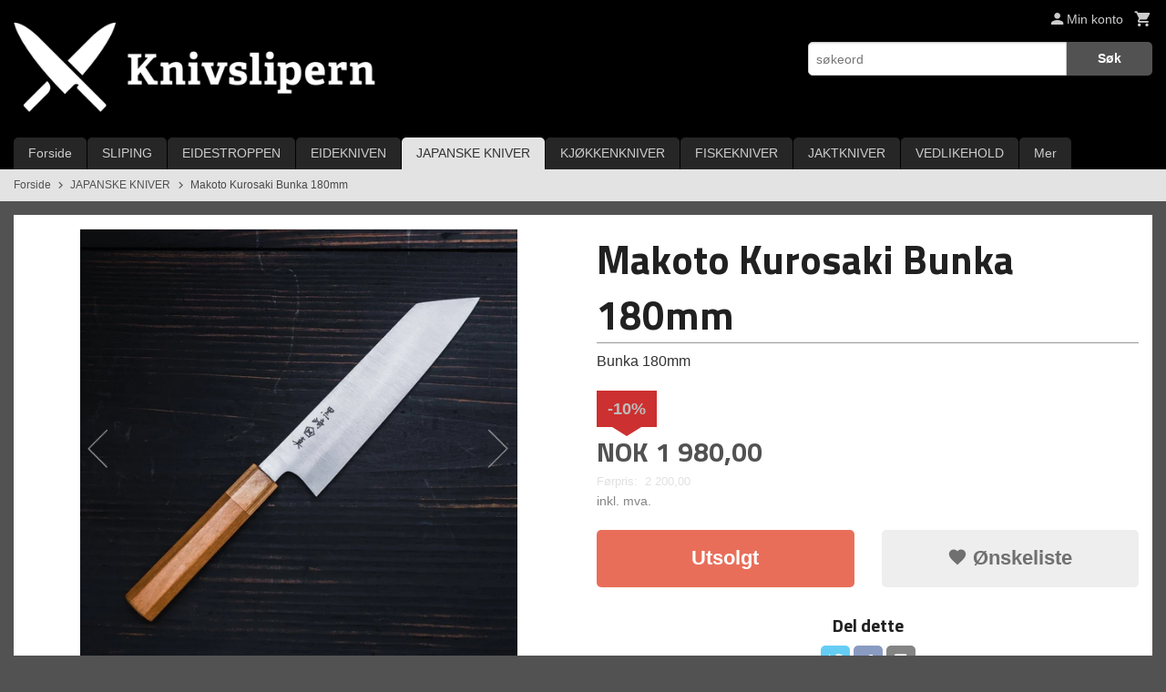

--- FILE ---
content_type: text/html
request_url: https://knivslipern.com/produkt/japanse-kniver/makoto-kurosaki-bunka-180mm-1
body_size: 14110
content:
<!DOCTYPE html>

<!--[if IE 7]>    <html class="lt-ie10 lt-ie9 lt-ie8 ie7 no-js flyout_menu" lang="no"> <![endif]-->
<!--[if IE 8]>    <html class="lt-ie10 lt-ie9 ie8 no-js flyout_menu" lang="no"> <![endif]-->
<!--[if IE 9]>    <html class="lt-ie10 ie9 no-js flyout_menu" lang="no"> <![endif]-->
<!--[if (gt IE 9)|!(IE)]><!--> <html class="no-js flyout_menu" lang="no"> <!--<![endif]-->

<head prefix="og: http://ogp.me/ns# fb: http://ogp.me/ns/fb# product: http://ogp.me/ns/product#">
    <meta http-equiv="Content-Type" content="text/html; charset=UTF-8">
    <meta http-equiv="X-UA-Compatible" content="IE=edge">
    
                    <title>Makoto Kurosaki Bunka 180mm | Knivslipern.com | Kniver til både amatører og proffe</title>
        

    <meta name="description" content="Bunka 180mm">

    <meta name="keywords" content="">

<meta name="csrf-token" content="rzBuGA3iScfwYeZMY4q7U5dM2ZN79LkGwRHiuDwE">    <link rel="shortcut icon" href="/favicon.ico">
    <meta property="og:title" content="Makoto Kurosaki Bunka 180mm">
<meta property="og:type" content="product">

<meta property="og:image" content="https://knivslipern.com/assets/img/630/630/bilder_nettbutikk/ef278abd1985900464d3aafd7aedf9f4-image.jpeg">

    <meta property="og:image:width" content="545">
    <meta property="og:image:height" content="545">

<meta property="og:description" content="Bunka 180mm">

    <meta property="product:original_price:amount" content="2200.00"> 
    <meta property="product:original_price:currency" content="NOK"> 

<meta property="product:price:amount" content="1980.00"> 
<meta property="product:price:currency" content="NOK">

    <meta property="product:category" content="JAPANSKE KNIVER">
    <meta property="product-category-link" content="https://knivslipern.com/butikk/japanse-kniver">

<meta property="product:availability" content="oos">



<meta property="og:url" content="https://knivslipern.com/produkt/japanse-kniver/makoto-kurosaki-bunka-180mm-1">
<meta property="og:site_name" content="Knivslipern.com | Kniver til både amatører og proffe">
<meta property="og:locale" content="nb_NO"><!-- Pioneer scripts & style -->
<meta name="viewport" content="width=device-width, initial-scale=1.0, minimum-scale=1">
<!-- Android Lollipop theme support: http://updates.html5rocks.com/2014/11/Support-for-theme-color-in-Chrome-39-for-Android -->
<meta name="theme-color" content="#525252">

<link href="/assets/themes/essence/css/essence.compiled.css?ver=1641327698" rel="preload" as="style">
<link href="/assets/themes/essence/css/essence.compiled.css?ver=1641327698" rel="stylesheet" type="text/css">


<script type="text/javascript" src="/assets/js/modernizr.min-dev.js"></script>
<script>
    window.FEATURES = (function() {
        var list = {"24ai":1,"24chat":1,"24nb":1,"8":1,"api":1,"blog":1,"boxpacker":1,"criteo":1,"discount":1,"dropshipping":1,"facebook_dpa":1,"facebook_product_catalog":1,"fiken":1,"frontendfaq":1,"giftcard":1,"google_analytics_4":1,"google_shopping":1,"localization":1,"mega_menu":1,"modal_cart_free_shipping_reminder":1,"modal_cart_products":1,"newsletter":1,"om2_multihandling":1,"pickuppoints":1,"popup_module":1,"printnode":1,"product_image_slider":1,"product_management_2":1,"product_management_2_customize_layout":1,"slider":1,"snapchat":1,"stock_reminders":1,"text":1,"thumb_attribute_connection":1,"tripletex":1,"two":1,"two_search_api":1,"update_price_on_attribute_change":1,"users":1,"vipps_express":1,"webshop":1};

        return {
            get: function(name) { return name in list; }
        };
    })();

    if (window.FEATURES.get('facebook_dpa')) {
                facebook_dpa_id = "";
            }

</script>

   

<script async src="https://client.24nettbutikk.chat/embed.js" data-chat-id="24NxcMTBL8Sd2xoUIanTJdOA"></script><script>function chat(){(window.lvchtarr=window.lvchtarr||[]).push(arguments)}</script><script>chat('placement', 'bottom-right');</script><!-- Global site tag (gtag.js) - Google Analytics -->
<script type="text/plain" data-category="analytics" async src="https://www.googletagmanager.com/gtag/js?id=G-82S7M9N0KV"></script>
<script type="text/plain" data-category="analytics">
  window.dataLayer = window.dataLayer || [];
  function gtag(){dataLayer.push(arguments);}
  gtag('js', new Date());

      gtag('config', 'G-02NT6H5DQK');
    gtag('config', 'G-82S7M9N0KV', {
      theme: 'essence',
      activeCheckout: 'checkout'
  });
</script>

<script>
    class Item {
        product = {};

        constructor(product) {
            this.product = product;
        }

        #setItemVariant() {
            this.product.item_variant = Array.from(document.querySelectorAll('div.product__attribute'))
                ?.reduce((previousValue, currentValue, currentIndex, array) => {
                    let selectOptions = Array.from(currentValue.children[1].children[0].children);

                    if (!selectOptions.some(option => option.tagName === 'OPTGROUP')) {
                        let attribute = currentValue.children[0].children[0].innerHTML;
                        let value = selectOptions.find(attributeValue => attributeValue.selected).innerHTML;

                        return previousValue += `${attribute}: ${value}${array.length && currentIndex !== array.length - 1 ? ', ' : ''}`;
                    }
                }, '');
        }

        #attachEventListeners() {
            document.querySelectorAll('select.js-attribute').forEach(selector => selector.addEventListener('change', () => this.#setItemVariant()));

            const buyProductButton = document.querySelector('button.js-product__buy-button');

            if (buyProductButton) {
                buyProductButton.addEventListener('click', () => {
                    gtag('event', 'add_to_cart', {
                        currency: 'NOK',
                        value: this.product.value,
                        items: [{ ...this.product, quantity: parseInt(document.getElementById('buy_count').value) }]
                    });
                });
            }

            const buyBundleButton = document.querySelector('button.js-bundle__buy-button');

            if (buyBundleButton) {
                buyBundleButton.addEventListener('click', () => {
                    gtag('event', 'add_to_cart', {
                        currency: 'NOK',
                        value: this.product.value,
                        items: [this.product]
                    });
                });
            }

            const wishListButton = document.querySelector('.product__wishlist-button:not(.disabled)');

            if (wishListButton) {
                wishListButton.addEventListener('click', () => {
                    gtag('event', 'add_to_wishlist', {
                        currency: 'NOK',
                        value: this.product.value,
                        items: [{ ...this.product, quantity: parseInt(document.getElementById('buy_count').value) }],
                    });
                });
            }
        }

        async initialize() {
            await this.#setItemVariant();
            this.#attachEventListeners();

            gtag('event', 'view_item', {
                currency: 'NOK',
                value: this.product.value,
                items: [this.product]
            });
        }
    }
</script>
<!-- Google Analytics -->
<script type="text/plain" data-category="analytics">

    (function (i, s, o, g, r, a, m) {
        i['GoogleAnalyticsObject'] = r;
        i[r] = i[r] || function () {
            (i[r].q = i[r].q || []).push(arguments)
        }, i[r].l = 1 * new Date();
        a = s.createElement(o),
            m = s.getElementsByTagName(o)[0];
        a.async = 1;
        a.src = g;
        m.parentNode.insertBefore(a, m)
    })(window, document, 'script', '//www.google-analytics.com/analytics.js', 'ga');

    
    ga('create', 'UA-24343184-8', 'auto', '24nb');

        ga('24nb.send', 'pageview');

    
    
</script>
<style>
.product__stockstatus__number {
display: none;
}
</style>
<link rel="stylesheet" href="/css/cookie_consent.css">
<script defer src="/js/cookie_consent.js"></script>
<script>
    window.dataLayer = window.dataLayer || [];
    function gtag(){dataLayer.push(arguments);}

    // Set default consent to 'denied' as a placeholder
    // Determine actual values based on your own requirements
    gtag('consent', 'default', {
        'ad_storage': 'denied',
        'ad_user_data': 'denied',
        'ad_personalization': 'denied',
        'analytics_storage': 'denied',
        'url_passthrough': 'denied'
    });

</script>

<script>

    window.addEventListener('load', function(){

        CookieConsent.run({
            cookie: {
                name: 'cookie_consent_cookie',
                domain: window.location.hostname,
                path: '/',
                expiresAfterDays: 30,
                sameSite: 'Lax'
            },
            disablePageInteraction: true,
            guiOptions: {
                consentModal: {
                    layout: 'box inline',
                    position: 'middle center',
                    equalWeightButtons: false,
                }
            },
            categories: {
                necessary: {
                    enabled: true,
                    readonly: true,
                },
                analytics: {},
                targeting: {}
            },
            language: {
                default: 'no',
                translations: {
                    no: {
                        consentModal: {
                            title: 'Vi bruker cookies!',
                            description: '<p>Vi benytter første- og tredjeparts cookies (informasjonskapsler).</p><br><br><p>Cookies bruker til: </p><br><ul style="padding-left:3px;"><li>Nødvendige funksjoner på nettsiden</li><li>Analyse og statistikk</li><li>Markedsføring som kan brukes for personlig tilpasning av annonser</li></ul><br><p>Velg “Godta alle” om du aksepterer vår bruk av cookie. Hvis du ønsker å endre på cookie-innstillingene, velg “La meg velge selv”.</p><br><p>Les mer om vår Cookie policy <a href="/side/cookies">her.</a></p>',
                            acceptAllBtn: 'Godta alle',
                            acceptNecessaryBtn: 'Godta kun nødvendige',
                            showPreferencesBtn: 'La meg velge selv',
                        },
                        preferencesModal: {
                            title: 'Innstillinger',
                            acceptAllBtn: 'Godta alle',
                            acceptNecessaryBtn: 'Godta kun nødvendige',
                            savePreferencesBtn: 'Lagre og godta innstillinger',
                            closeIconLabel: 'Lukk',
                            sections: [
                                {
                                    title: 'Bruk av cookies 📢',
                                    description: 'Vi bruker cookies for å sikre deg en optimal opplevelse i nettbutikken vår. Noen cookies er påkrevd for at nettbutikken skal fungere. Les mer om vår <a href="/side/sikkerhet_og_personvern" class="cc-link">personvernerklæring</a>.'
                                },
                                {
                                    title: 'Helt nødvendige cookies',
                                    description: 'Cookies som er helt nødvendig for at nettbutikken skal fungere. Man får ikke handlet i nettbutikken uten disse.',
                                },
                                {
                                    title: 'Cookies rundt analyse og oppsamling av statistikk',
                                    description: 'Cookie som lagrer anonym statistikk av besøkende i nettbutikken. Disse brukes av nettbutikkeier for å lære seg mer om hvem publikummet sitt er.',
                                    linkedCategory: 'analytics'
                                },
                                {
                                    title: 'Cookies rundt markedsføring og retargeting',
                                    description: 'Cookies som samler informasjon om din bruk av nettsiden slik at markedsføring kan tilpasses deg.',
                                    linkedCategory: 'targeting'
                                },
                                {
                                    title: 'Mer informasjon',
                                    description: 'Ved spørsmål om vår policy rundt cookies og dine valg, ta gjerne kontakt med oss på <a href="mailto:knivslipernas@gmail.com">knivslipernas@gmail.com</a>.'
                                }
                            ]
                        }
                    }
                }
            }
        });
    });
</script>

<script type="text/plain" data-category="targeting">
    window.dataLayer = window.dataLayer || [];
    function gtag(){ dataLayer.push(arguments); }
    gtag('consent', 'update', {
        'ad_storage': 'granted',
        'ad_user_data': 'granted',
        'ad_personalization': 'granted'
    });
</script>

<script type="text/plain" data-category="analytics">
    window.dataLayer = window.dataLayer || [];
    function gtag(){ dataLayer.push(arguments); }
    gtag('consent', 'update', {
        'analytics_storage': 'granted',
        'url_passthrough': 'granted'
    });
</script>

        <link rel="canonical" href="https://knivslipern.com/produkt/japanse-kniver/kurosaki/makoto-kurosaki-bunka-180mm" />
    </head>

<body class="">

    <a href="#main-content" class="sr-only">Gå til innholdet</a>

<div id="outer-wrap">
    <div id="inner-wrap" class="content-wrapper">

                                        <header id="top" role="banner" class="header-row">
    <div id="logo-row" class="header-bg">
    <div class="row">
        <div class="small-5 medium-4 columns">
            <div id="logo" class="logo-wrapper">
    <a href="https://knivslipern.com/" class="neutral-link">

        
            <span class="vertical-pos-helper"></span><img src="/bilder_diverse/1580167756_scaled.png" alt="Hos Knivslipern finner du kniver for bruk i både det profesjonelle og hjemlige kjøkken. Jakt, fiske, matlaging og hobby. Suncraft, Giesser, Victorinox, Våtsteiner, slipesteiner, skjerpestål til vedlikehold. Spesielt kan vi tilby Eidestroppen." class="logo-img">

        
    </a>
</div>
        </div>
        <div class="small-7 medium-8 columns hide-for-print utilities">
            <div class="row">
                <div class="columns">
                    <ul class="nav--horizontal--right utils-nav" id="tools-nav">
                                                <li class="utils-nav__item">
                            <a href="/konto" class="neutral-link setting__button">
                                <i class="icon icon-person icon-large"></i><span>Min konto</span>
                            </a>
                        </li>
                        <li class="utils-nav__item">
                            <div class="cart-and-checkout right ">
    <a href="https://knivslipern.com/kasse" class="neutral-link cart-button cart-button--empty">
        <i class="icon-shopping-cart cart-button__icon icon-large"></i><span class="cart-button__text">Handlevogn</span>
        <span class="cart-button__quantity">0</span>
        <span class="cart-button__sum">0,00</span>
        <span class="cart-button__currency">NOK</span>
    </a>

    <a href="https://knivslipern.com/kasse" class="button show-for-medium-up checkout-button call-to-action-color-bg">Kasse <i class="icon-chevron-right cart-icon icon-large"></i></a>
</div>                        </li>
                    </ul>
                </div>
            </div>
            <div class="row show-for-large-up">
                <div class="columns">
                    <div class="header__search__wrapper">
                        <form action="https://knivslipern.com/search" accept-charset="UTF-8" method="get" class="js-product-search-form" autocomplete="off">    <div class="row collapse postfix-radius">
        <div class="small-9 columns product-search">
            
<input type="text" name="q" value="" id="search-box__input" tabindex="0" maxlength="80" class="inputfelt_sokproduktmarg" placeholder="søkeord"  />
    <input type="submit" class="search-box__submit button small primary-color-bg hidden"  value="Søk"/>


    <div class="js-product-search-results product-search-results is-hidden">
        <p class="js-product-search__no-hits product-search__no-hits is-hidden">Ingen treff</p>
        <div class="js-product-search__container product-search__container is-hidden"></div>
        <p class="js-product-search__extra-hits product-search__extra-hits is-hidden">
            <a href="#" class="themed-nav">&hellip;vis flere treff (<span class="js-product-search__num-extra-hits"></span>)</a>
        </p>
    </div>
        </div>
        <div class="small-3 columns">
            <button type="submit" tabindex="0" class="button postfix js-product-search-submit primary-color-bg">Søk</button>
        </div>
    </div>
</form>                    </div>
                </div>
            </div>
        </div>
    </div>
</div></header>

<nav id="nav-compact" class="navigation-bg main-nav nav-compact hide-for-large-up hide-for-print">
    <div class="row">
        <div class="columns">
            <ul class="main-nav__top-level">
                <li class="left main-nav__item level-0">
                    <a id="nav-open-btn" href="#nav"><i class="icon-menu icon-large"></i> Meny</a>
                </li>
                <li class="right main-nav__item level-0">
                        <form action="https://knivslipern.com/search" accept-charset="UTF-8" method="get" class="search-box__container" autocomplete="off">        
<input type="text" name="q" value="" id="search-box__input--small" tabindex="0" maxlength="80" class="inputfelt_sokproduktmarg search-box__input" placeholder="søkeord"  />
    <input type="submit" class="search-box__submit button small primary-color-bg hidden"  value="Søk"/>

    <label for="search-box__input--small" class="search-box__label"><span class="icon-search icon-large"></span></label>
        <input type="submit" id="search-submit">
    </form>                </li>
            </ul>
        </div>
    </div>
</nav><nav id="nav" class="navigation-bg main-nav nav-offcanvas js-arrow-key-nav hide-for-print" role="navigation">
    <div class="block row">
        <div class="columns"> 
            <h2 class="block-title nav-offcanvas__title">Produkter</h2>
                        <ul id="main-menu" class="sm main-nav__list level-0" data-mer="Mer">
<li class="main-nav__item level-0"><a class="main-nav__frontpage-link" href="http://knivslipern.com">Forside</a></li><li class="main-nav__item level-0"><a href="/butikk/sliping" >SLIPING</a></li><li class="main-nav__item level-0"><a href="/butikk/eidestroppen" >EIDESTROPPEN</a></li><li class="main-nav__item level-0"><a href="/butikk/eidekniven-1" >EIDEKNIVEN</a></li><li class="main-nav__item current parent level-0"><a href="/butikk/japanse-kniver" >JAPANSKE KNIVER</a><ul class="main-nav__submenu active level-1" data-mer="Mer">
<li class="main-nav__item selected_child parent level-1"><a href="/butikk/japanse-kniver/suncraft" >SUNCRAFT</a><ul class="main-nav__submenu level-2" data-mer="Mer">
<li class="main-nav__item level-2"><a href="/butikk/japanse-kniver/suncraft/elegancia" >ELEGANCIA</a></li><li class="main-nav__item level-2"><a href="/butikk/japanse-kniver/suncraft/professional" >PROFESSIONAL</a></li><li class="main-nav__item level-2"><a href="/butikk/japanse-kniver/suncraft/black" >BLACK</a></li><li class="main-nav__item level-2"><a href="/butikk/japanse-kniver/suncraft/clad" >CLAD</a></li><li class="main-nav__item level-2"><a href="/butikk/japanse-kniver/suncraft/kurouchi" >KUROUCHI</a></li><li class="main-nav__item level-2"><a href="/butikk/japanse-kniver/suncraft/universal" >UNIVERSAL</a></li><li class="main-nav__item level-2"><a href="/butikk/japanse-kniver/suncraft/seseragi" >SESERAGI</a></li><li class="main-nav__item level-2"><a href="/butikk/japanse-kniver/suncraft/limited-edition" >LIMITED EDITION</a></li><li class="main-nav__item level-2"><a href="/butikk/japanse-kniver/suncraft/senzo" >SENZO</a></li></ul>
</li><li class="main-nav__item selected_child level-1"><a href="/butikk/japanse-kniver/masahiro-1" >MASAHIRO</a></li><li class="main-nav__item selected_child level-1"><a href="/butikk/japanse-kniver/miyabi" >MIYABI</a></li><li class="main-nav__item selected_child level-1"><a href="/butikk/japanse-kniver/kurosaki" >MAKOTO KUROSAKI</a></li><li class="main-nav__item selected_child level-1"><a href="/butikk/japanse-kniver/tsunehisa" >TSUNEHISA</a></li><li class="main-nav__item selected_child level-1"><a href="/butikk/japanse-kniver/mac" >MAC</a></li></ul>
</li><li class="main-nav__item parent level-0"><a href="/butikk/kjokkenkniver" >KJØKKENKNIVER</a><ul class="main-nav__submenu level-1" data-mer="Mer">
<li class="main-nav__item level-1"><a href="/butikk/kjokkenkniver/giesser" >GIESSER</a></li><li class="main-nav__item level-1"><a href="/butikk/kjokkenkniver/masahiro" >BARNEKNIVER</a></li></ul>
</li><li class="main-nav__item parent level-0"><a href="/butikk/fiskekniver" >FISKEKNIVER</a><ul class="main-nav__submenu level-1" data-mer="Mer">
<li class="main-nav__item level-1"><a href="/butikk/fiskekniver/giesser-1" >GIESSER</a></li><li class="main-nav__item level-1"><a href="/butikk/fiskekniver/f-dick" >F. DICK</a></li></ul>
</li><li class="main-nav__item parent level-0"><a href="/butikk/jaktkniver" >JAKTKNIVER</a><ul class="main-nav__submenu level-1" data-mer="Mer">
<li class="main-nav__item level-1"><a href="/butikk/jaktkniver/giesser-2" >GIESSER</a></li><li class="main-nav__item level-1"><a href="/butikk/jaktkniver/victorinox" >VICTORINOX</a></li><li class="main-nav__item level-1"><a href="/butikk/jaktkniver/raadvad" >RAADVAD</a></li></ul>
</li><li class="main-nav__item parent level-0"><a href="/butikk/vedlikehold" >VEDLIKEHOLD</a><ul class="main-nav__submenu level-1" data-mer="Mer">
<li class="main-nav__item level-1"><a href="/butikk/vedlikehold/vatsteiner" >VÅTSTEINER</a></li><li class="main-nav__item level-1"><a href="/butikk/vedlikehold/brynestav" >BRYNESTAVER</a></li><li class="main-nav__item level-1"><a href="/butikk/vedlikehold/skjerpestal" >SKJERPESTÅL</a></li></ul>
</li><li class="main-nav__item level-0"><a href="/butikk/tilbehor" >TILBEHØR</a></li><li class="main-nav__item level-0"><a href="/butikk/gaveesker" >GAVESETT</a></li><li class="main-nav__item level-0"><a href="https://knivslipern.com/gavekort" target="_self" />GAVEKORT</a></li></ul>
        </div>
    </div>

            <a class="main-nav__close-btn exit-off-canvas" id="nav-close-btn" href="#top">Lukk <i class="icon-chevron-right icon-large"></i></a>
    </nav>
    <div class="breadcrumbs-bg">
        <div class="row">
            <div class="columns">
                <ul class="breadcrumbs" itemscope itemtype="http://schema.org/BreadcrumbList"><li class="breadcrumbs__item breadcrumbs__home"><a href="https://knivslipern.com/">Forside</a></li><li class="breadcrumbs__item" itemprop="itemListElement" itemscope itemtype="http://schema.org/ListItem"><a itemtype="http://schema.org/Thing" itemprop="item" href="https://knivslipern.com/butikk/japanse-kniver"><span itemprop="name">JAPANSKE KNIVER</span></a> <meta itemprop="position" content="1" /></li><li class="breadcrumbs__item current" itemprop="itemListElement" itemscope itemtype="http://schema.org/ListItem"><span><span itemprop="name">Makoto Kurosaki Bunka 180mm</span></span><meta itemtype="http://schema.org/Thing" content="https://knivslipern.com/produkt/japanse-kniver/makoto-kurosaki-bunka-180mm-1" itemprop="item"><meta itemprop="position" content="2" /></li><meta itemprop="numberOfItems" content="2"><meta itemprop="itemListOrder" content="Ascending"></ul>
            </div>
        </div>
    </div>
                <div id="main" class="main-content">
    <div class="row">
        <div class="columns">
            <div id="main-content" itemscope itemtype="http://schema.org/Product" class="body-bg" tabindex="-1">
                    <article class="content-bg product product--on-sale">

    <div class="row">

        <form action="https://knivslipern.com/handlevogn/leggtil" method="post" accept-charset="utf-8" class="product__form"><input type="hidden" name="_token" value="rzBuGA3iScfwYeZMY4q7U5dM2ZN79LkGwRHiuDwE">        
<input type="hidden" name="id" value="1335" />
        
<input type="hidden" name="path" value="produkt/japanse-kniver/makoto-kurosaki-bunka-180mm-1" />

            <div class="product__images  small-12 medium-6 large-6 small-centered medium-uncentered columns">
                <div class="product__main-images">
    <ul class="js-fancybox-gallery ">
                    <li>
                <a class="fancybox product__main-images__link readon-icon__wrapper bx-slide"
                data-fancybox-group="prod_gallery"
                href="/assets/img/1024/1024/bilder_nettbutikk/ef278abd1985900464d3aafd7aedf9f4-image.jpeg"
                target="_blank"
                title=""
                tabindex="0">
                    <img src="/assets/img/640/640/bilder_nettbutikk/ef278abd1985900464d3aafd7aedf9f4-image.jpeg" alt="" title="">
                    <div class="readon-icon__container">
                        <span class="vertical-pos-helper"></span><i class="icon-search readon-icon"></i>
                    </div>
                </a>
            </li>
            </ul>
</div>

            </div>

            <div class="product__info small-12 medium-6 large-6 small-centered medium-uncentered columns">

                <h1 itemprop="name" class="product__title">Makoto Kurosaki Bunka 180mm</h1>

                                
                <p class="product__ingress" itemprop="description">Bunka 180mm</p>

                <meta itemprop="brand" content="">
                                    <meta itemprop="image" content="https://knivslipern.com/assets/img/630/630/bilder_nettbutikk/ef278abd1985900464d3aafd7aedf9f4-image.jpeg">
                                <meta itemprop="sku" content="">
                <meta itemprop="gtin14" content="">
                
                <div class="row">
                                            <div class="small-12 large-7 columns">
                            <div class="offers" itemprop="offers" itemscope itemtype="http://schema.org/Offer">

    
        <span class="price call-to-action-color"><span class="currency">NOK</span><span class="price__display">1&nbsp;980,00</span></span>

        
                    <span class="price--original"><span class="price__saleprice-text">Førpris:</span><span class="currency">NOK</span>2&nbsp;200,00</span>
        
                    <span id="product-1335-discount" class="sr-only visuallyhidden">Rabatt</span>
<span class="discount" aria-labelledby="product-1335-discount"><span>-10%</span></span>        
        <span class="vat-info">inkl. mva.</span>

        <meta itemprop="price" content="1980">
<meta itemprop="priceCurrency" content="NOK">
    
<span itemprop="priceSpecification" itemscope itemtype="http://www.schema.org/PriceSpecification">
    <meta itemprop="price" content="1980">
    <meta itemprop="priceCurrency" content="NOK">
    <meta itemprop="valueAddedTaxIncluded" content="true">
</span>

<!--<meta itemprop="priceValidUntil" content="">-->
<meta itemprop="url" content="https://knivslipern.com/produkt/japanse-kniver/makoto-kurosaki-bunka-180mm-1">
            <link itemprop="availability" href="http://schema.org/SoldOut">

<meta id="stock-status-1335" data-stock="0" data-session-stock="0" content="0">
    
</div>                        </div>
                                        <div class="small-12 large-5 columns">
                        <div class="product__stockstatus product__stockstatus--sold-out">
    
    </div>                    </div>
                </div>
                
                
                <div class="product__attributes">
                        
<input type="hidden" name="attributt[][0]" value="" />
                        <input type="hidden" class="product__quantity" data-product-id="1335" name="antall" value="1" id="buy_count">
                </div>

                    <input name="ekstra_velg" type="hidden" value='0'>
    <input name="ekstra_tekst" type="hidden" value=''>

                
                <div class="row">
                    <div class="columns small-6">
	        <button type="submit" name="button" class="button alert large expand product__buy-button js-product__buy-button" data-product-id="1335" disabled>
            Utsolgt        </button>
	</div>

                                            <div class="columns small-6 left hide-for-print">
    <a href="#" class="button large expand secondary product__wishlist-button disabled" data-success="Produktet ble lagt i ønskelisten" data-disabled-msg="Du må registrere deg eller logge inn for å bruke ønskelisten">
        <i class="icon-favorite"></i> Ønskeliste    </a>
</div>                                    </div>
                
                
                </form>                                                
    <div class="social-buttons__headline-wrapper block__box__headline-wrapper">
        <h3 class="social-buttons__headline block__box__headline">Del dette</h3>
    </div>

    <ul class="social-buttons-list social-buttons-list--product">

                    <li class="social-button social-button--twitter">
                    <a href="https://twitter.com/intent/tweet?url=https%3A%2F%2Fknivslipern.com%2Fprodukt%2Fjapanse-kniver%2Fmakoto-kurosaki-bunka-180mm-1&amp;text=Makoto+Kurosaki+Bunka+180mm+%7C+Knivslipern.com+%7C+Kniver+til+b%C3%A5de+amat%C3%B8rer+og+proffe" title="Del på Twitter" class="social-button__link" target="_blank">
                        <i class="icon-twitter"></i>
                    </a>
                </li>        
                    <li class="social-button social-button--facebook">
                    <a href="https://www.facebook.com/sharer/sharer.php?u=https%3A%2F%2Fknivslipern.com%2Fprodukt%2Fjapanse-kniver%2Fmakoto-kurosaki-bunka-180mm-1" title="Del på Facebook" class="social-button__link" target="_blank">
                        <i class="icon-facebook"></i>
                    </a>
                </li>        
        
        
                    <li class="social-button social-button--mail">
                    <a href="mailto:?subject=Makoto Kurosaki Bunka 180mm&amp;body=Makoto Kurosaki Bunka 180mm%0A%0ABunka 180mm%0A%0ALes mer: https://knivslipern.com/produkt/japanse-kniver/makoto-kurosaki-bunka-180mm-1" title="Del på E-post" class="social-button__link" >
                        <i class="icon-mail"></i>
                    </a>
                </li>        
    </ul>
            </div>


        <div class="product__about small-12 large-6 small-centered medium-uncentered columns">
            <div id="product-tabs" class="js-tabs">
    
            <ul class="resp-tabs-list">
                            <li tabindex="0">Produktinfo</li>
                            <li tabindex="0">Produktanmeldelser (0)</li>
                    </ul> 

        <div class="resp-tabs-container">
                            <div>
                    <p>Makoto Kurosaki is an exceptionally talented blacksmith working in Takefu Knife Village.&nbsp; His eponymous line of lasers features ultra-thin, hammer-forged blades made of SG2 powdered steel, known for excellent edge retention and stain resistance. Crafted in the san mai style where a softer metal is clad to the harder core for ease of sharpening. &nbsp;<br />Handles and bolsters are crafted from beautiful sakura wood.<br /><br />Originally a knife for home cooks, bunkas are a cross between a santoku and nakiri with a pointed tip. They are very popular with chefs right now, thanks to their all purpose functionality, compact shape and pointed edge, which is useful for cross hatching produce like eggplants or king oyster mushrooms.</p>                                    </div>
                            <div>
                                        
<div class="comments-form js-arrow-key-nav">

        <div class="comments-form-wrapper">
            <form action="https://knivslipern.com/produkt/japanse-kniver/makoto-kurosaki-bunka-180mm-1#produkt_anmeldelser_form" method="post" name="produkt_anmeldelser" id="produkt_anmeldelser_form" class="js-review-form">

                <p>Skriv en produktanmeldelse og del dine erfaringer med dette produktet med andre kunder.</p>
                
                
<input type="hidden" name="pid" value="1335" />
                <input type='hidden' name='anonymous' value='1'>
                
<input type="hidden" name="egetnavn" value="0" />
                <label style="display: none">Email
                    <input type="text" name="email" value="">
                </label>

                <div class="row">
                    <div class="small-12 medium-8 large-12 columns">
                        <label for="nick" >Navn                            <input type="hidden" name="_token" value="rzBuGA3iScfwYeZMY4q7U5dM2ZN79LkGwRHiuDwE">
                            <input type="text" value="" name="nick" id="nick" placeholder="" required>
                            <small class="error comments-form-error"></small>
                        </label>
                    </div>
                </div>

                <div class="row">
                    <div class="small-12 columns">
                        <label>Din vurdering?</label>

                        <div class="rating">
                                                            <label class="star star-1" for="star1"><span class="stars-label">1&nbsp;star</span></label>
                                <input class="star-checkbox star-checkbox-1" tabindex="0" type="radio" id="star1" name="poeng" value="1"  required>
                                                            <label class="star star-2" for="star2"><span class="stars-label">2&nbsp;star</span></label>
                                <input class="star-checkbox star-checkbox-2" tabindex="0" type="radio" id="star2" name="poeng" value="2"  required>
                                                            <label class="star star-3" for="star3"><span class="stars-label">3&nbsp;star</span></label>
                                <input class="star-checkbox star-checkbox-3" tabindex="0" type="radio" id="star3" name="poeng" value="3" checked required>
                                                            <label class="star star-4" for="star4"><span class="stars-label">4&nbsp;star</span></label>
                                <input class="star-checkbox star-checkbox-4" tabindex="0" type="radio" id="star4" name="poeng" value="4"  required>
                                                            <label class="star star-5" for="star5"><span class="stars-label">5&nbsp;star</span></label>
                                <input class="star-checkbox star-checkbox-5" tabindex="0" type="radio" id="star5" name="poeng" value="5"  required>
                                                            <label class="star star-6" for="star6"><span class="stars-label">6&nbsp;star</span></label>
                                <input class="star-checkbox star-checkbox-6" tabindex="0" type="radio" id="star6" name="poeng" value="6"  required>
                            
                            <div class="rating-checkbox-hider"></div>
                        </div>
                    </div>
                </div>

                <div class="row">
                    <div class="small-12 medium-8 large-12 columns">
                        <label for="tittel" >Oppgi en tittel for anmeldelsen din                            <input type="text" name="tittel" value="" id="tittel" required>
                        </label>
                        <small class="error comments-form-error"></small>
                    </div>
                </div>

                <div class="row">
                    <div class="small-12 medium-8 large-12 columns">
                        <label for="comment-text" >Skriv inn produktanmeldelsen i feltet under                            <textarea id="comment-text" name="tekst" rows="5"></textarea>
                        </label>
                        <small class="error comments-form-error"></small>
                    </div>
                </div>



                <input class="button" type="submit" name="submit" value="Registrer">

            </form>                
        </div>
        
                    <aside class="comments-guidelines">
                <P><STRONG>Retningslinjer for produktanmeldelser: </STRONG><BR></P>
<P><SPAN style="TEXT-DECORATION: underline">Hva skal en produktanmeldelse inneholde? </SPAN></P>
<P>Din egen erfaring med fokus på det aktuelle produktet. </P>
<DIV><SPAN style="TEXT-DECORATION: underline">Vennligst ikke inkluder: </SPAN></DIV>
<DIV><SPAN style="TEXT-DECORATION: underline">&nbsp;</SPAN></DIV>
<UL>
<LI>
<DIV>Erfaringer som ikke er produkt-spesifikke. </DIV>
<LI>
<DIV>Erfaringer i forbindelse med support eller retur av det aktuelle produktet. </DIV>
<LI>
<DIV>Spørsmål om produktet eller spørsmål til andre som har skrevet en anmeldelse. Dette er ikke et forum. </DIV>
<LI>
<DIV>Linker, priser, tilgjengelighet eller annen tidsavhengig informasjon. </DIV>
<LI>
<DIV>Referanser til konkurrenter</DIV>
<LI>
<DIV>Støtende/ufin ordbruk. </DIV></LI></UL>
<P><SPAN style="TEXT-DECORATION: underline">Du må ha kjøpt varen for å skrive en anmeldelse. </SPAN></P>
<P><STRONG>Admin forbeholder seg retten til å akseptere, avslå eller fjerne enhver produktanmeldelse som ikke er i tråd med disse retningslinjene. </STRONG></P>
<P><STRONG>Admin forbeholder seg retten til å publisere anmeldelser i for eksempel annonsering. </STRONG></P>            </aside>
        
</div>                </div>
                    </div>
    
</div>        </div>

    </div>

    <meta itemprop="url" content="https://knivslipern.com/produkt/japanse-kniver/makoto-kurosaki-bunka-180mm-1">

</article>

            </div>
        </div>
    </div>
</div>



<div id="about-menu-row" class="breadcrumbs-bg">
    <div class="row">
        <div class="columns about-menu">
            <ul class="nav--horizontal about-menu">
                    <li class="nav__item  ">
            <a href="/" class=" neutral-link">Forside</a>
        </li>
                    <li class="nav__item  ">
            <a href="/kunde" class=" neutral-link">Bli kunde</a>
        </li>
                    <li class="nav__item  ">
            <a href="/gavekort" class=" neutral-link">Gavekort</a>
        </li>
                    <li class="nav__item  login_btn">
            <a href="/kunde/logginn" class="login_btn neutral-link">Logg inn</a>
        </li>
                    <li class="nav__item  login_btn is-hidden">
            <a href="/kunde/loggut" class="login_btn is-hidden neutral-link">Logg ut</a>
        </li>
                    <li class="nav__item  ">
            <a href="/side/kontakt_oss" class=" neutral-link">Kontakt oss</a>
        </li>
    </ul>        </div>
    </div>
</div>
                
    <div id="footer" class="footer-bg">
        
        <div class="row hide-for-print">
            <div class="columns small-12 medium-6 large-3 footer-block">
                <div class="block" id="block-footer1">
    </div>            </div>
            <div class="columns small-12 medium-6 large-3 footer-block">
                <div class="block" id="block-footer2">
            <div class="block__box bordered bordered--bottom bordered--hard block__box--bestseller">
    <div class="block__box__headline-wrapper">
    	<h3 class="block__box__headline js-toggle-visibility" data-toggle="#js-box-4-contents">Bestselgere</h3>
    </div>
    <div class="block__box__content" id="js-box-4-contents">
            <a class="bestseller bordered bordered--bottom bordered__list-item neutral-link" href="https://knivslipern.com/produkt/sliping/sliping-av-kniver">
        <div class="row collapse">

            <div class="bestseller__image">
                                    <img loading="lazy" src="/assets/img/40/40/bilder_nettbutikk/04d4ee856548627f14a94583fcf702a7-image.jpeg" alt="Sliping av kniver">
                            </div>

            <div class="columns small-push-3 small-9 bestseller__title">
                Sliping av kniver            </div>

        </div>
    </a>
    <a class="bestseller bordered bordered--bottom bordered__list-item neutral-link" href="https://knivslipern.com/produkt/eidestroppen/eidestroppen">
        <div class="row collapse">

            <div class="bestseller__image">
                                    <img loading="lazy" src="/assets/img/40/40/bilder_nettbutikk/b9b390accabf7ce598b2d1d0772de861-image.jpeg" alt="Eidestroppen">
                            </div>

            <div class="columns small-push-3 small-9 bestseller__title">
                Eidestroppen            </div>

        </div>
    </a>
    <a class="bestseller bordered bordered--bottom bordered__list-item neutral-link" href="https://knivslipern.com/produkt/jaktkniver/giesser-utbeiningskniv-12250-13">
        <div class="row collapse">

            <div class="bestseller__image">
                                    <img loading="lazy" src="/assets/img/40/40/bilder_nettbutikk/4906a0a4e5e2169e8927fd9e3308acac-image.jpeg" alt="Giesser Utbeiningskniv 13cm">
                            </div>

            <div class="columns small-push-3 small-9 bestseller__title">
                Giesser Utbeiningskniv 13cm            </div>

        </div>
    </a>
    <a class="bestseller bordered bordered--bottom bordered__list-item neutral-link" href="https://knivslipern.com/produkt/vedlikehold/sdick-skjerpestal">
        <div class="row collapse">

            <div class="bestseller__image">
                                    <img loading="lazy" src="/assets/img/40/40/bilder_nettbutikk/bbd6f931950fd61991e33544c760eec8-image.jpeg" alt="F.Dick Magneto Hyper Drill Skjerpestål">
                            </div>

            <div class="columns small-push-3 small-9 bestseller__title">
                F.Dick Magneto Hyper Drill Skjerpestål            </div>

        </div>
    </a>
    <a class="bestseller bordered bordered--bottom bordered__list-item neutral-link" href="https://knivslipern.com/produkt/fiskekniver/giesser-1/giesser-filet-21cm-midflex">
        <div class="row collapse">

            <div class="bestseller__image">
                                    <img loading="lazy" src="/assets/img/40/40/bilder_nettbutikk/5550bfbeca51251269012f93bd56b880-image.jpeg" alt="Giesser Filet 21cm Midflex">
                            </div>

            <div class="columns small-push-3 small-9 bestseller__title">
                Giesser Filet 21cm Midflex            </div>

        </div>
    </a>
    </div>
</div>    </div>            </div>
            <div class="columns small-12 medium-6 large-3 footer-block">
                <div class="block" id="block-footer3">
            <div class="block__box bordered bordered--bottom bordered--hard block__box--account">
    <div class="block__box__headline-wrapper">
    	<h3 class="block__box__headline js-toggle-visibility" data-toggle="#js-box-6-contents">Din konto</h3>
    </div>
    <div class="block__box__content" id="js-box-6-contents">
            <form action="https://knivslipern.com/kunde" method="post" accept-charset="utf-8"><input type="hidden" name="_token" value="rzBuGA3iScfwYeZMY4q7U5dM2ZN79LkGwRHiuDwE">    
        <div class="row collapsed my-account__email-field">
            <div class="control-group required"><label for="epost">E-postadresse</label><input type="text" name="epost" value="" placeholder="ola.nordmann@eksempel.no" id="epost" class=""  /></div>        </div>

        <div class="row collapsed my-account__password-field">
            <div class="control-group required"><label for="passord">Ditt passord</label><input type="password" name="passord" value="" placeholder="ditt passord" id="passord" class=""  /></div>        </div>

        <div class="row collapsed">
            <div class="columns small-5">
                <input type="submit" name="submit" value="Logg inn" class="button small primary-color-bg" />            </div>
            <div class="columns small-7">
                <div class="block__login__forgotpassword text-right">
                    <a href="https://knivslipern.com/kunde/glemtpassord">Glemt passord?</a>                </div>
            </div>
        </div>     

    </form>    </div>
</div>    </div>            </div>
            <div class="columns small-12 medium-6 large-3 footer-block">
                <div class="block" id="block-footer4">
            <div class="block__box bordered bordered--bottom bordered--hard block__box--logo_list">
    <div class="block__box__headline-wrapper">
    	<h3 class="block__box__headline js-toggle-visibility" data-toggle="#js-box-21-contents">Partnere</h3>
    </div>
    <div class="block__box__content" id="js-box-21-contents">
        <ul class="partner-logos block-image-grid">
            <li class="text-center">
                                        <a href="https://klarna.com/no/privat?overlay=true" target="_blank"><img src="//assets21.24nettbutikk.no/24960style/images/logo/klarna.png" alt="logoer"></a>
                    </li>
            <li class="text-center">
                                        <a href="https://www.vipps.no/" target="_blank"><img src="//assets21.24nettbutikk.no/logos/vipps_logo_rgb_trimmed.png" alt="logoer"></a>
                    </li>
            <li class="text-center">
                                        <a href="http://www.bring.no/" target="_blank"><img src="//assets21.24nettbutikk.no/24960style/images/logo/posten_bring.png" alt="logoer"></a>
                    </li>
            <li class="text-center">
                                        <a href="http://www.visa.no/no.aspx" target="_blank"><img src="//assets21.24nettbutikk.no/24960style/images/logo/visa.png" alt="logoer"></a>
                    </li>
            <li class="text-center">
                                        <a href="http://www.mastercard.com/no/personal/nn/" target="_blank"><img src="//assets21.24nettbutikk.no/24960style/images/logo/mastercard.png" alt="logoer"></a>
                    </li>
        </ul>    </div>
</div>    </div>            </div>
        </div>

    </div>
                <div id="end" class="end-bg">
    <div class="row hide-for-print">

        <div class="columns small-12">
                <ul class="social-buttons-list links__list">
        
                    <li class="social-button social-button--facebook links__list__item">
                <a href="https://www.facebook.com/Knivslipern-387918508237702/" class="social-button__link" target="_blank"><i class="icon-facebook"></i></a>
            </li>
                    <li class="social-button social-button--instagram links__list__item">
                <a href="https://www.instagram.com/knivslipern_/?hl=nb" class="social-button__link" target="_blank"><i class="icon-instagram"></i></a>
            </li>
        
    </ul>
        </div>

        <div class="columns small-12">
            <div class="footer__info-links">
                <ul class="footer__links text-center">
            <li><a href="/side/fraktbetingelser" target="_self">Frakt</a></li>
            <li><a href="/side/kjopsbetingelser" target="_self">Kjøpsbetingelser</a></li>
            <li><a href="/side/sikkerhet_og_personvern" target="_self">Sikkerhet og personvern</a></li>
            <li><a href="/nyhetsbrev" target="_self">Nyhetsbrev</a></li>
    </ul>            </div>
        </div>

        <div class="columns small-12">
            <div class="footer__company-info">
    KNIVSLIPERN AS Jomarka 25 6012 ÅLESUND Tlf. <a href="tel:90606716">90606716</a> - Foretaksregisteret 923622098</div>        </div>

        <div class="columns small-12">
            <div class="text-align footer__cookie_notice">
    Vår nettbutikk bruker cookies slik at du får en bedre kjøpsopplevelse og vi kan yte deg bedre service. Vi bruker cookies hovedsaklig til å lagre innloggingsdetaljer og huske hva du har puttet i handlekurven din. Fortsett å bruke siden som normalt om du godtar dette.    <a href="https://knivslipern.com/side/cookies">
        Les mer    </a>
    eller <a id="cookie_settings_button" onClick="javascript:window.initCookieConsent().showSettings()">endre innstillinger for cookies.</a>

</div>

    <div class="footer__made-by">
        Powered by <a href="https://www.24nettbutikk.no/?utm_campaign=Store%20referrals&utm_source=Storefront%20footer%20link&utm_medium=link&utm_content=footer" target="_blank" rel="nofollow">24Nettbutikk</a>
    </div>

        </div>

    </div>
</div>



<dl class="iconized-list organization-info hide" itemscope itemtype="http://schema.org/Store">
    <meta itemprop="name" content="KNIVSLIPERN AS">
    <meta itemprop="url" content="https://knivslipern.com">
    <meta itemprop="logo" content="https://knivslipern.com/bilder_diverse/1580167756_scaled.png"><meta itemprop="image" content="https://knivslipern.com/bilder_diverse/1580167756_scaled.png"><meta itemprop="alternateName" content="Knivslipern">
    <dt class="iconized-list__header icon-place">Adresse</dt>
    <dd class="iconized-list__content" itemprop="address" itemscope itemtype="http://schema.org/PostalAddress">
        <span itemprop="streetAddress">Jomarka 25</span>,
        <span itemprop="postalCode">6012</span>
        <span itemprop="addressLocality">ÅLESUND</span>
    </dd>

    <dt class="iconized-list__header icon-call">Telefon</dt>
    <dd class="iconized-list__content" itemprop="telephone">90606716</dd>

    <dt class="iconized-list__header icon-mail">E-postadresse</dt>
    <dd class="iconized-list__content" itemprop="email">knivslipernas@gmail.com</dd>

            <dt class="iconized-list__header icon-stockexchange">Foretaksregisteret</dt>
        <dd class="iconized-list__content" itemprop="vatID">923622098</dd>
    
    <dt class="hide">Theme primary color</dt>
    <dd class="hide" itemprop="additionalProperty" itemscope itemtype="http://schema.org/PropertyValue">
        <meta itemprop="name" content="primaryColor">
        <meta itemprop="value" content="#525252">
    </dd>

    <dt class="hide">Logo background color</dt>
    <dd class="hide" itemprop="additionalProperty" itemscope itemtype="http://schema.org/PropertyValue">
        <meta itemprop="name" content="logoBackground">
        <meta itemprop="value" content="#000000">
    </dd>

    <dt class="hide">Shop open for business</dt>
    <dd class="hide" itemprop="additionalProperty" itemscope itemtype="http://schema.org/PropertyValue">
        <meta itemprop="name" content="webshopOpen">
        <meta itemprop="value" content="true">
    </dd>

    <dd class="hide" itemprop="additionalProperty" itemscope itemtype="http://schema.org/PropertyValue">
        <meta itemprop="name" content="id">
        <meta itemprop="value" content="mqYRvDOM30xO2NE5">
    </dd>

    <dd class="hide" itemprop="additionalProperty" itemscope itemtype="http://schema.org/PropertyValue">
        <meta itemprop="name" content="checksum">
        <meta itemprop="value" content="831e0b72b8b02af68d5f9ea80212da2a285d1225">
    </dd>

        </dl>

                
    </div>
</div>

<div data-notify="container" class="alert-box alert-box--withclose alert-box--withfooter alert-{0}" id="cart-notify" role="alert" aria-live="assertive" tabindex="-1">
    <span data-notify="icon" class="alert-box__icon"></span>
    <span data-notify="title" class="alert-box__title">{1}</span>
    <span data-notify="message" class="alert-box__message">Produktet ble lagt i handlevognen</span>
    <div class="progress alert-box__progressbar" data-notify="progressbar"><div class="progress-bar progress-bar-{0}" role="progressbar" aria-valuenow="0" aria-valuemin="0" aria-valuemax="100" style="width: 0%;"></div></div>
    <div class="alert-box__footer">
        <a href="https://knivslipern.com/kasse" class="right">Kasse <i class="cart__icon-procede icon-chevron-right icon-medium"></i></a>
    </div>
    <a href="{3}" target="{4}" data-notify="url" rel="nofollow"></a>
    <a href="#" class="close alert-close" data-notify="dismiss">&times;</a>
</div>



<script type="text/javascript" src="/assets/js/vendor.js?m=1767308350"></script>
<script type="text/javascript" src="/assets/js/theme.js?m=1767308350"></script>


<script type="text/javascript">
    if (sincos.jsEnabled) {
        $('a[href$="/kasse"]').not('.kasse_override').attr('href','/checkout');
    }
</script>
<script type="text/javascript">
    if (location.pathname.indexOf('/produkt/') > -1) {
        $('select.js-attribute').change(function () {
            const selectedAttributePrices = $('select.js-attribute option:selected').map(function () {
                return parseFloat(this.dataset.price)
            }).get();

            updateProductPrice(selectedAttributePrices);
        });

        $('select[name="attributt"]').change(function () {
            const selectedStockAttributePrices = $('select[name="attributt"] option:selected').map(function () {
                const selectedStockAttributeParentPrice = this.parentElement.label;

                return stringToNumber(selectedStockAttributeParentPrice) + stringToNumber(this.text);
            }).get();

            updateProductPrice(selectedStockAttributePrices);
        });
    } else {
        $('select.js_attr_price').change(function () {
            const product = $(this).parents('div.columns').first();

            const selectedAttributePrices = $(product).find('option:selected').map(function () {
                return parseFloat(this.getAttribute('price'));
            }).get();

            updateProductPrice(selectedAttributePrices, product);
        });

        $('select[name="attributt"]').change(function () {
            const product = $(this).parents('div.columns').first();

            const selectedStockAttributePrices = $(product).find('option:selected').map(function () {
                const selectedStockAttributeParentPrice = this.parentElement.label;

                return stringToNumber(selectedStockAttributeParentPrice) + stringToNumber(this.text);
            }).get();

            updateProductPrice(selectedStockAttributePrices, product);
        });
    }

    const updateProductPrice = (attributePrices, bundleProduct) => {
        if (bundleProduct) {
            const productBasePrice = parseFloat($(bundleProduct).find('meta[itemprop="price"]').attr('content'));
            const totalSum = reducer(attributePrices, productBasePrice);

            $(bundleProduct).find('span.price__display').text(insertDecimal(totalSum < 0 ? 0 : totalSum));
        } else {
            const productBasePrice = parseFloat($('meta[itemprop="price"]').attr('content'));
            const totalSum = reducer(attributePrices, productBasePrice);

            $('article.product span.price__display').text(insertDecimal(totalSum < 0 ? 0 : totalSum));
        }
    };

    const reducer = (attributePrices, productBasePrice) => attributePrices.reduce((accumulator, currentValue) => accumulator + currentValue, productBasePrice);

    const stringToNumber = priceString => {
        let isPlus = priceString.match(/\s\+\s[0-9]/);
        let isMinus = priceString.match(/\s\-\s[0-9]/);

        switch (isPlus || isMinus) {
            case isPlus:
                isPlus = priceString.lastIndexOf('+');
                return Number(formatString(priceString.slice(isPlus)));
            case isMinus:
                isMinus = priceString.lastIndexOf('-');
                return -Math.abs(Number(formatString(priceString.slice(isMinus))))
        }
    };

    const formatString = priceString => priceString.slice(2)
            .replace(',', '.')
            .replace(/\s/g, '');

    const insertDecimal = priceString => {
        priceString = priceString.toFixed(2).replace('.', ',');

        if (priceString.length > 6) {
            const thpos = -6;
            const strNum = priceString.slice(0, priceString.length+thpos);
            const strgspace = (' ' + priceString.slice(thpos));
            priceString = strNum + strgspace;
        }

        return priceString;
    }
</script>

<script type="text/javascript" >
    $.ajaxSetup({
        headers: {
            'X-CSRF-TOKEN': $('meta[name="csrf-token"]').attr('content')
        }
    });
</script>


<script>
function customStockAmountText() {
    let stockAmountString = document.querySelector('.product__stockstatus__number').innerText
    let stockAmountNumber = stockAmountString.match(/\d+/g).map(Number);

    if (stockAmountNumber > 5) {
        document.querySelector('.product__stockstatus__number').innerText = '5+ på lager'
    }
}

window.onLoad = customStockAmountText()
document.querySelector('.product__stockstatus__number').style.display = 'block'
</script>
<script>
    const sincosProduct = {"id":"1335","title":"Makoto Kurosaki Bunka 180mm","price":1980,"type":"product","sku":""};
    const sincosListData = {"id":"199","title":"JAPANSKE KNIVER","type":"category"};

    const viewProductEvent = new CustomEvent(
        'viewProductEvent',
        {
            detail: {
                product: {
                    ...sincosProduct,
                    listData: sincosListData,
                },
                currency: 'NOK'
            }
        }
    );

    const productBuyButton = document.querySelector('button.js-product__buy-button');

    if (productBuyButton) {
        productBuyButton.addEventListener('click', () => {
            const addToCartEvent = new CustomEvent(
                'addToCartEvent',
                {
                    detail: {
                        products: [
                            {
                                ...sincosProduct,
                                quantity: parseInt(document.getElementById('buy_count').value)
                            }
                        ],
                        currency: 'NOK'
                    }
                }
            );

            document.dispatchEvent(addToCartEvent);
        });
    }

    const bundleBuyButton = document.querySelector('button.js-bundle__buy-button');

    if (bundleBuyButton) {
        bundleBuyButton.addEventListener('click', () => {
            const addToCartEvent = new CustomEvent(
                'addToCartEvent',
                {
                    detail: {
                        products: [
                            {
                                ...sincosProduct,
                                quantity: 1
                            }
                        ],
                        currency: 'NOK'
                    }
                }
            );

            document.dispatchEvent(addToCartEvent);
        });
    }

    document.dispatchEvent(viewProductEvent);
</script><script type="text/plain" data-category="analytics">
    new Item({"item_id":"1335","item_name":"Makoto Kurosaki Bunka 180mm","currency":"NOK","price":"2200.00","value":"1980.00","quantity":1,"discount":220,"item_list_id":"199_products","item_list_name":"JAPANSKE KNIVER"})
        .initialize();
</script>
</body>

</html>
